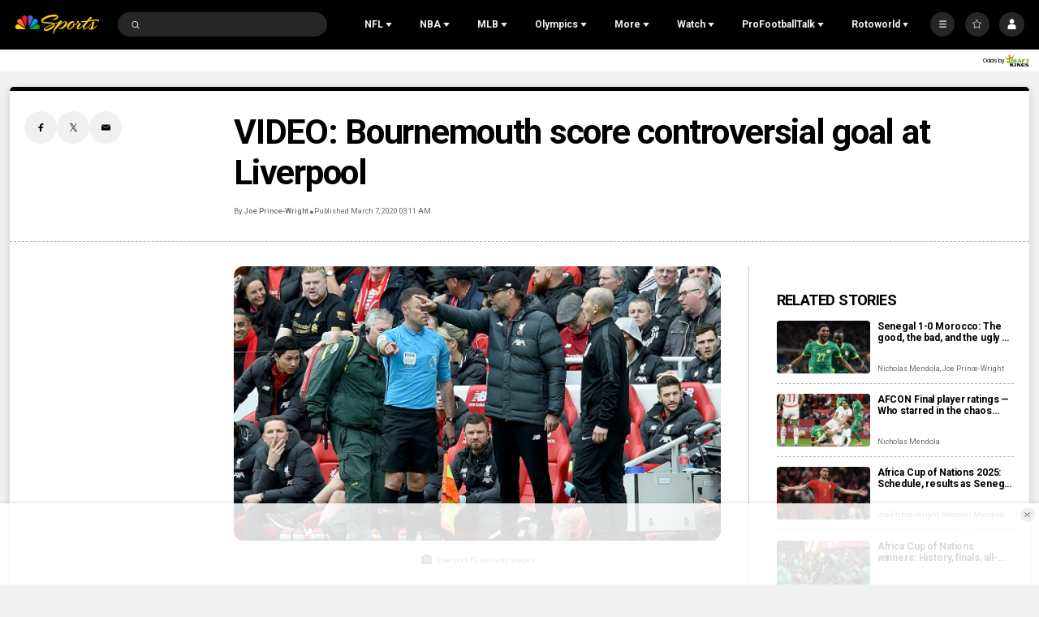

--- FILE ---
content_type: text/plain; charset=utf-8
request_url: https://widgets.media.sportradar.com/NBCUniversal/licensing
body_size: 10804
content:
U2FsdGVkX1+Pe0Aj83y9FzUFaxXQ1GeY4UEzXcG3itpWpNQpc/ZRGuLU3zFkDtU/X5QfyRv492Ql66AHm8Jn0xrP7ByaexfP5R1wjYiqOcOcE72B1hK6bopDTbJ51HwZ+GltVjyYEdVuNUZftcPlp7cnB1Uym6CZeGvsZJVqHs8C1IK4xbYVcGJn4Kp1Sdue9vOGufs58ul52JQVUYzbCt9vV1U99ODBmgUn3/zpOFwFIo+FvROCtIZjzo2P9/n/YVkOBhMpmVRrD50Q6PPKg8G8nVS2TNHyWM+DICo3zy51GYj9Ox0q//vpKu9OjYhHSyetI89f2MGUFmgtrjLj5Keh3l7lCCkWDkxvfHHZGR+HrXKTYUk4E0Mr1EJB1SHxHdGb0d4799v1ixZMpbGS9dBzsh6qIlVEOoBQXvpPD3/cf5MOBGK3ipQ/griJNpPJIIQK7WMjEd4v1SXO352N7SFzHg+aSYN7/AOO+mc1ju05PKYDN8Y4bmo6bgPcNro1ph44rFEjKpvk1blAqMpy1D2vSw0Mr210A5MzmGAGkxBvO4/hQnBvLEmn2+HuEjP2naTzxTBAwwTBsXlq1+4v+7PivzmUQ9/yzn6WsmtF7BTdR/DY/gUxPvu69gDN6/po7WCbk4tBe69MVC1uqxYdnPp7ltODmhkp3h6LTnCSwOLpPQKAn0+C/5aIqRA3/Aoq6h61lWep1mdV1+E03dpeaOpMZjek5ZcaU1909RVJ5JhXG8Qo6hEtO4df/JKeyNj3dlbiVX2QPftJOrtZKf1PyDrwTQD0zmaB1yNPq7xCORy3+vcNfhpX4tDMy4svKqVNy5z+Emywl8eI4S7ueWDM6XHG190JUBrTtjZMWQUUfHF4FqYQTsN/A5bVnQ6kl2jSw8xeWDwlHjNbpk1E+1bXGtBPttfCpwsciRq2axTTdJD9Ta2SowI/cGOWd1gkmOEvpVfBuxTTblc6KwSp/TyFeZtKmOZg2A9tRaoVK1jczkrrbydEzBwODbyUmzrPXtfOWAli1Kr9RWZSowDNZrSiNttOPyOShSPWBiNtUpGMPOWwxEOTTOZOnN7u8wkfFk/zVC45ylVLrgSMIPGDbNcojuOt93dNnvrvrGF9gT6jEFTRDJ33VVoHGnxrsjp7G5+SMwuKB8S6voJXN8p+GNtYynXqFaf9woUl+rDXJQ6NAjO3+7vIZBaKkR5HGeD7o3FyMKCUnZFopGjxCdNcvyAvtaQ+QqaDXKOWG4LJ9Na/3dOPlMsyytQbFE58kmmWHzWOiEFapQOdu/3URxVklj1QsoGcW4fQ8TR6fAyZAlrMMOsNKOaOucmnhP4Xw/DWA0u74rDDfomB38r3XwEsXAfueWNMkqo6DaIBewDEfugKuiIEt4OoXrMPCBzb9OxQznParHimnc/AoI65YNLnmRpk/v4/4pGn+U2fOIoDz31/gAt/js99nwdSMqBIBBn+0Gac4lpWAVYEhAUE4gd1OnteVx2DgntQ2skQ7mvlOJ2mRTATPkWqVuTvaebXfmHtE2UTLOsPQtmtagRWxWs3bMnwSwSMeFI/oH3zQorgXGiNdBXE+jaMxotDYMD8rKVil9jJNmnJv2GdXDKDFieH0CR98kuvcIg+Wu1vs/zuLThQoMDIyWQGIiH7FFBK1RwVmVNPLJ4tmyucpHcjbybPIv3nhEMfxoaLUexSuvLQ5pbZ9CVujBLt6mCCMkHASufxgz3XIydgrpS5hB/ErYUPyLKaYe7VicwXpfqBDnsPk5FCVHIWjtf/yp68HP6OUO/z27YaSU3Wyx+dzzofpTb3jlmSDngg103QhRi2yF1jCExtmDcS9WclYBO3+BTWWBuRJ84nEAVC6gmsihBbzGFkHcXKccm2tQE60VRD8hQ1O/kvQltbkgiLyJFswHNeeERgLj/HDjyTHpasX8HsYwi65DvOxXtfpINxZD6i9rWQcCN8BBKaSdFI6k9N6/E2vuHspij3JVPqe/CLeNMIHdjqDjPz3OIU/iFfJc6h6vgUQL51e8Umkwyg9F+jJlIAlHF0K7B5NF6IpgZ/hJ9rGYqem6kUTBN1XuenTUH7IUgq6A57by+IDxb18eaSPWcg4gAzUmr5xJq19YTf9XSPkiitYsI+/CbETtVIKV4SdPvFhuq2wEhL5qXxisE9SRkUDibkFa/4uBr84UrCGJjy3Q4cxp2U85gSHVst64Pg9pxBNlOPuZaVGCTkaoUCMKBhkbEoRhU/3wFV3brf0fSSbrwBbwQ67p3gCRwkw8LI2B3fnrNQeVOY1ZtesaCxag5lcZSxAizlmwb0nhjnZfXnKssQwCj2ZQpb3+uyz6VVd0BWuUQ/[base64]/5W2mFfQQIN4U0Ij4nsSLxqoy3C+RfYWHXwX+YPubx9A17YnJ8RUDrxPpwvlV9l8HHIRVrFvG8Vjrd4SxO8FACd7UEn3CHNCmzf4paCusmLJNao4t9NbbWzBPyYHODdDBEO2EgzCdwsUcoYZfU/WDitFtu0RPt1xX/aa68SXGFyN6iQYjG2WHvhFtb+VPwM7Dk401KBjk4yODxgo5u0++PKpsPWPu65RMiCBqQI+DqNcGgbsrts97TxgltFR6QB9c95YmwrocsPacDjl1j4liSqURIXob53LjS7QpxyVgPqJ362KWB/G0Tbq3wr5dftfee5qeCoY1YcEjHg3cuv2M+Bvg4qDnQC3usnIWKJx5d1FhmAxRq1Qne+tx829YuOvX8tjCMSPiNhfXhVZFlmEC7ZWOlQU80R5M4yxREDrVBdTWr3Bd65FRv4rtD4+4vpsMVaoxsjo2nC3hNOuKXpbzK7MaT2Ps0hBPfhg/PJfwHeniNf2+9NzBzS88tjSjrRQ9T6Q6nAUWTOCUwHAPws3W4VD9csGQwHwC1Oe3JY3oFg3PmS93e82FHEfD9L44lcqbAxJEY/ZfRV72SXJciQ8v5ZSXVX6tShgmMDOW07HkuUDoEiUVWuiz1882O5Z9E8JethA5KlKrEx9TgIkOJqbIRUwM/gX0gJJVQsjvIsqrTaLJrZCvWnIh/eVa2STPPgZ6w7ySzHW6z5j0r5yQRxzJyyrMBiOALH6tnpvmHBmiudzg2KcDm4gewY9kg00K0oGC5d+cwPmWWIEUHM/NjZtWLGX45NJa6hSPkG2zo0BJOoJgX/rapujM46MfyuLZkSYabEXGENwFr/qo+L1VdcpycUl0S39SknDM80MI2Dv/l27RlTC4SqRcItGRSLyME2AFi00HxtOjc5RxbV8ZUuhXkIHTOOSaPCbLmGj/okSxX5ddDT0B1DvtyfzHDe0lDF9KSsVqk3szge6NXxfxmHHtNgAhecKxO5ZS3Ncmgh/9/5b8ul6NxA+iXjtNbbxNw/tsdk0P/Ci5nPnhzJibY6JtEZCaot4PwHWo9rQhJD1nLznPBG5cqs4WnCBFmkWcmhXR5fry2NB0yG4OjWy8Jw4odHYR05+MclfTyiIVsg9pqoH8C/9QklBmmVqc427wdvJZ0CcjOdAcqn9dsjQq5N/rU37ZIVKVU2ih3vqrMLCCAGavCfkYiGT1Qi9LDu9fbv+aUzCRNRyIqqD+9rgU6YxpAEHrOGqlZalv8e/ckA0ik8eMsU9COR3zZaE2IlfIiwB9rgAnR/[base64]/a3PY7LpU3nsRA/RBpVlCwm9tIktb4EHd1xC5B9Ay6QyZAyIgatUDYuzn0H+LFIWgsQMdRqQG/kIXTx2iKyJzr9UOcZ/7xPpxy3UKkRZ8ndacjoF92rpw7gwaF5vN2xg7gBTI1TWg801gTQ1JrXIfnKaEJirh31CwJbvZqZygPKIfSW0Gy26MV0CkXj7pOdMey76vfKmnj8Fnq7vOnY0Nq38OOTHF/Ro7c+X+lHaTEUityjMHxpJRgf5qNH2AhHFzzKoCgmV1j/xv1BAVYqzwDnO66IQ6i7aKU2B7SNgOa+2jqstj8cOH0AdOY+wwQL8QM3/rpn1kYlGezm3TQWNHzE35g5hwqD4TD9+z0sYenRybQ6Sz9f7ExubXK1qJXXHEg9NHiy0+8IWadUATVgyXWi5bL0/PV4HvO+gAKiqbPcH7BH3+9/Vre5P6HLV76iKH0Jzr+bM8yASZFQmn0Oy/UUoGnPjRf/4Xhv39YcAix67N1KVOrf8Q67caILT1z/42A9QjfdFwM8D9kAVfTLRPX0uxyAv4TM57ldVcItX/hF+WWeqNrBzQyebynHPIzUodSGMJVSztcHTFt21rxB7ZIqDwStpeMXRVP0412wV+qR2UXCAqE/gsmKNuBLNLCqc0hsMzSJhBxycYr/f+osTgeg4tZNH2+MXZpg4BbsysAtJ1YvuqjgQVl9MGDLA0EP+ZLidjvtWwii5WiGUlI5USzrZc4x4CFJtuwr1Nfs93vclfSOPU5nSXsX6pWdOrMpLki+TyyY4HmidyH8Ni1/aOkdqK7AFIrSV246Diroci18Bqn5r+zjFAOkTYQJSuKtU5CrU58Hsc6Qldu9E2EdNH4PD8bTa2RSyfcPW/6R8QgDGh8v67CVuEovF4GjbosdFC6C50MUVs1igtJKmkqB3OUI4+YzB/YU/shD1L4fkO1OG23B7QY12CZqNhF0snwxIhy4pbuQtRZ5+341tG0PO3TefnV69QzBzOueKKc4iBQVCW3dhM1rd9ot33y1kU8wzYSspB0dBSm7F0z1avAYao+KluizOehzYpJTY/Dvab5PDIE/yrTgyb2KYTGO3y4WSMzRKVA8HA2TpCOc0tLmCZRAXt5aUYrpsVixT7ssXAA0kRIk1FmWc2sUZ0spPlmc5zzCApogUfuAISbzdzGe4q+AdR/TqfEOTSbGR41fqOHR+5f9lq+fSLRT7SqVAlGMgkM148SirKLE0jSkfRk8fnR2QMF4Kx3TDJF7bwyifB+AcqgnbqsWQ1/Y/nnqjLSVtJcEUXsRm/zDl+pf3lMhceoOr+VXqqshoaodE4mIL9rc37KEIxYc8mP1Vya6/044sPsFHlxUDFZcUzyS+a+UsccZQv+j9FGmzQuO933nqVIXVSfQGX5QsSWoaQypfNnExRUSEtpXZV+XXRV2wp1MScs2Qs0vn08dTXRMmmLNaU7Qc1K/st7a8AN226utpmiSJJGTcib7V63S9l5KVglzI6dea8OA7BSkzD+QXidMUnFEbodaqHvdpBVbRsNVyhC3htJrPvjxD6Ao+GL1qUmpf1RosnXcevtnPCyaoT237AXq9/GFKkBFD6SLXfSsIeP+MoQ34/rSwIFGn+xGiChYCw5egpdhMtsymvLuKRGAd/AI9+ZQGGx0+Ul4YnUaOd8PrSXEgVU2n8b0npDGu/mK57LEgZNcD4o4v+RrDJne9j3WGiif0Rr76Yk306kUSurotKDhNg2qopx/NfS3a7fRHJ/uti+blFqHTlW+Avf4QiKbQJCFVI5MpPTSgDWQaKwFjgYm7uN3xkHjTToBU3vC/P0AYDWjaJ2vZkSSrcFwqOgehKIwjxnf3VMWfzbZblA76wjabrw1FIa3ZN12NbcJroGHb+aStIVwoT3p4h1n/KDmgnpPIY24BDo72oRAEkGgMz+4cUuc+qwdoXfMokrdCo7w1ix/dAAWou7Q7jI69andW1WfmczFVoRn5TSJz666E2e+vn8qbeN5vsIC6pVaKyQFPusFxtcMApwv1n79zpzR51Iscrf7/cVOBejrj6orzc/QsvuSd0WuCPZUE8YtwpfQYkOof1wxW2t1AAjo9nqmGlYxAbO29fiF62nT/OGL5g2DZ66SmgNDeZGk2yYhW0ef2cBvmgIgTqmbzKCVe6EBBhguMurJt2zgR6TbaUHLW3DfKrc2fQs6PQDJAZr3gcUj0w9Oi7k47CZ/ZAL3TFWAGgRn9aqrGb2UbFMhx+mvtzML7xXVdQRZyHc0+BRCFhm+ChBDrkLz8OcQ15wL8QSb9YixIweLd3JhtwVaya5AKM0Hjdx/Titcv4PxiUB8Vsg/1D0sAus5eX0d+aB6ONC6cHvBb8m/JRyd33j31XkQmoVR6jodvRJgHz+5jYIWcH5hZfV4tpw9ijrp7RzXvhZeCz7/rgXGH8zKCiR1UDeXyJ4BrKTNw1/QcJcSAyAsoy7fVkr3hR0cpWIrRfrDOwqMdcTSkzmRQ6Gi+1OJ6ZGW9O0I5dMY4DkCOttNgKZDs80zXEzjo6z3SDtU6SkK5WttF2sjNTnj5rqlL6jG1qlFaKHF77LYe6Nd/+54F2G0G00jXolccZyfEO5THo9ZNLYsYODVD+wf83e6liwO5i8kimTvxmlZJEatUR5EJGUM14/Y9TbeL6pV2KCuY2uSrbNLQMS4sPsJsfYoHaurBIK5CZUID772nhtbJ5ihGfde3knU2QfTcH6Weoo4QoCSOwxdv11PWsq/CDnG6x07ThvOIj+i9zkXmH9syZcsVo9FtfRhLBttrIs4NGiUi8nRuzbIn93yE3NFr1iNrl3dLIAgzyvhOdFk71DvuMKBCMI0OKQEBlCK6MMaFpHvl5cYq05wmPSbObuNAVsbnJ6X4emS+oZpO9JWVYqIGPKgKBavaqU/rZ7890+9tj1lZMP2lbz9LD+r+wq0gRgw5lE5yeWsnKc0r6ZtsTCGcD32pMCd86Zkx/iT/8GXVWgZun00LYiG/+aTQp9G0CV65lv3Rp7bd0hIJbiUfHmCk8CzTFCB0YXOqvWKN24x7851ANLGhL9pcEBeeGrbaJeZ1h2VPMDGBG0qx7uAwdxVWiuPwOspm45IWVqNhXWUB0+Lh6Xk+QdhNaaTr585bGI2ZDX3ADYcokvPqbKWnvVG6r3DQWlNCVE9m3Re/pG+4HutS2q7UgSm/ivlftzF4WOXSushQBF3YwJadNu5c/uwf14EpqEfeETL0lLGBhpuWJ6DSViBebdI1x/lF7S0ZWttlVNvpky/HAEYZ3Za9Jr3UnhplZ0dRzmse5cfhQ+LXUMpsanNiHhFHYRVj9LuE5epHCTgpRE4XnyY5vjv2CHRWeImddr/OR0rrfG3EEIXs8SH/[base64]/gZ8khm4nMwaE/b/pxu2rCq/5NvuYgxAsYvmgEkNcU9+HqZO32CMSZUQ52TUX0qimin+wk4XtuHi8OVWaadan75r2Xjz5AZc7Umm9s16R2oKQ2rZu2aVOaKfsUwUTyIqLa8qaBgmWpY9BwHrK6ER8Qnt0a18BhlyTRrwt/Tut0WdiechJQb16IkGzBsmvfOHBsZ/fX90r1DcE7dov2S4dTRCnFgcNiKx/C2J+Joxd/8KOuDxCg8gt44/49g9LRc3H4w/LxNephnMPg+oU4jItxB4axGFFLMcJGvyklWLSriduW0G//13xCNiKmTWsOzJ7btiyNfwiNZGXdF3dbEZmje9ERKUVXWmREb2w7i48DM3aMSUxLyg8OKOUUFrdSlbsBwjX5FN0NDFz2y9fyGMEeoYcwUXD7dZqtnLx8PvusJuUq16tF0IMHFU8xG3i/mbKQ19AfvnvI4+A4HASkdEOP/cHfW8rHZzKgnJiV0uy0J6GOJ4HbXOlZNzveXhpnGJeHvYpxyTQtxxvZkHP0t4StwBSper9k7elA5R0ugyd/XW2lBJOxi9g85AJHB8PU9RnEPLU1qDbbgj9V/mxmJxnOoCVtg8fM/ZkTsxNuM+GGpJdyo+U7Dei1B9PcMwDa+nCDJg0o8PeEUzOltvmsR7Nf4cmeL2bQMgcgDjE742MZ+H6PfelzuHUvvxr24MbB796i5RLA0ScNtBW9SSnOObq1ZQPC+GkSQ6YVpnu8PF/B8Qo4PkJqg2c117GK/n/ergV3clgTyMJBaEXPiRPZyL/bipVW7dsEpUH7gxrHB3nQpmJLyyu37v1HFImhaOV8HEEhAT09hlnJvjfkZ0AIzvk8cg/g1Mw23Kx5kq0aBqQJmRGyZU1eAOnQNQcUT2lMx0ygx9OMF+sClmQL4loPf57OI7/rEsJVmBQZgeMzRZnS+Ixq1tj5T5yvXbuZVB6AVyELrLgC5UWMh0GyeIKupx6yrAwMbt0Ep/ElwrTqodH3ZPDTovww/frftJCmpslWegDoy0f0jIfzU8keJHkeFagAqZmJUdpq5QXCOBYatMKVwyoSx9XQjxnj/4QWzb7+tcd9GKdhJAr1H0qghCcL/r5qVwB/vofCw4MIpm9BVQ9dEg9iFcltyJJCzTgOvsq5T6+D5Enx1fLnGEzYiY7IMoFXn3NPqBHzRxA3hQX6LfP5+Y1C/mD5vZEBqydUGUifIUibIADykmNZ7Wzh0EqSBaNYx3ylVXC6QoIPFLLHaX6eImD2F2Jd3B8PzOXzZmBfrU5f6ae/0REfwwmpfwm4VjMQuUfA5icKF+DGEi+63a9LKT50FwhL96U7J8p2Sbws+G+6k/d4AvwVKEhSpWPfxOaEpNC41/kHLZlU2GHhi6kvU46AHh6JyYd/D46rTpCJ4gpM0fHVcLNQyYlI8o0g24j0BTjyjGi0rmeakr5h+sKsIxklk6xhDoXYEAjlRZfhW4H7KPYJeusbt8sPHUZK7CZABixzmfEfv8Qsy/ZZBe5slrtLsrZ0+2+MhmW86o/kyj8QGPeBDpcFjFtO3edX1fL5l6VpYufQbapN43jlWJNtEBT8Vktpf3qkNUoRN9eAeTQwa1DvegBog4VdfiVahyMN0i1pRbssjgMyB0Da8F3q6OFH/Py1fQaTDlF5FKj7PYAVYoxWoh7nbBoOSqKJWQxyVLilptx5gpLAPE6y9/Dy85Y9paVmkKJ/3WI72S08nvbJsI5m9aF1bjZiExcbT5vdEfFeE+DUYOp7F7RZ1TuP/0fId8aD+XlM3gMoTxijS3x5y/OCeLmANRnCxUZT3saHGVJX9Edn2uxnU8St3DO2uJFWdpbE4GmH67GtAaoT6glAIky7tb38YxeY922WA9ENA3KZDO8p+gyPA5OXYvSBfcSoHZSFJkovF/DPdGhCnvR0oQpQi2fslayXlXc9Xqrtf6A3k1j3TRfoNjoFV6+/0Ytu4H00/7T0GfzNs6Nzqo6KaTUwfuCgtA3P8eIVJhzp+ivhD0YQ53f7L0Uk1QjhcaOqgHmuvOmkeYMFe97f/O1oA0JtGjDI9AVAlfnyeEqrZjdyPFWfeSJAvnIqh2hQZ0Rs4VX/[base64]/YYEaI/BuAUt1bpaM8rkqZtmTivQBIt1fPr5GFyw/+3ykhCoR7P6rybAG37hpOjdKa6SNC52/fYcn7btOv54odokRHkCpgWEqZqRsFUzqpNP/pdCoUIbCoCwoBnyP2RoU1Bnh6h0v6ZVwELVKCo6z8zJB4FVs+d0zAbzoLBj+PuFHn/PcWkid2+tp662Pudqg305or6Dq1uZla2cJAddrze+jtwS0o9/JKRk/674/LSpJFIs/3P1FNSc7GDcpv3HYnJHtAtcvzB+CkHLq0q7EB/5wDch6T8UTWp0PO6ADXIxkLQXc+yxhK2ZVAikF+56khmPDl0Rap/yZ3TXhwQzRSn8okYqZ4t1UPG/vOIbB3HsNEPpmq4apyCEz4s6K47OoZq2mXHNbHfQcwE6i9IIfZPiEXk4b39tBCKnlLd8TVn85ROcOA4BwMAP4rMgr+7QUSOOs6cyAcQNjemFfYTNjcogMSrt1nSiPSQQNyRyAS2xsEBYwPSLjB8r3++A6xREMKAj4UZXWt7ibIUoJSxsQVauKN9eRmYlMpx//wUw7n3FAFQlnIwgU02bkr+zUk+P9uHelZvruF398YJOCUK9tk74/d/h4b54KtE09OEtvKAoE+o9VkXYxuEQ3tOlTZ/QGZ6A4A3hhjpY26k8O36WG/4Iwg/Nm5fEUkoGaFnLM6Meby4H7FJaLkhHiul3Sg6mQQ2cXFY4Ci+zt5fBl3nQnehIGht6m6WLcF6cmXFcU+4d0fechtznmENvvTiNkP79zmEmiUUtGqn04TGY4cwcd1xUy5qGsyjo2T3RUzar5W80TKCWLZOag98j/1SGlc9X8csdxXs0Ng48QrYHBeKUuCiM1UmzEFcv2WNFOuSsjJdCEm2tfrVm35C2ddMl+U7LANEJoAhjwILD9riN45xiPIFJrj4XYG/vIRO4CBKDymdjmJ+OKO3CLRKHIdQXEq1xBTAkqMgEV+BS3jx5bjYNpPsrwobj1GqCt7OU0qJ71CgO8cuN4KlN7WJ9jY9Pi8OP0rhCqOhrqBZwbsDnICD0bVOub/rJgn4PuUGu57MOOdQSgdd2CWTdiM5GRCfOkYaqfGKM6DOuylfU68Oc0KkRf6+125MOjeW5UgodZgRS6oAmBmHos66flqKeR0WtRywkXtTKPI0Kb0qu04SbnwTDO8K/1aKlUgWYUt4bZmVBk2PiV6XhqDH003ExYBrB3DnEaD13i2Eb776Qc5VZsFefoEv58qog4gTaZqszXhNpX8A3YP9MBuRLo9i46NGFT5RSbXYpitCnhrSNFHZc2+h4lgBWS+bEdmIkETa+iBNLaaqkrjAEsf9QXxO1JsP3QyOFeZ27L/3Fzix/Lik2SbVnI/Y8vv2tCIeLIt/lxJhGamLpYQy54yH85U69CwdZ/becchXK1yTgRn9ussKJKBDDCuhaZONKIXCxFjyw6C7zQ97Hu8cWLgPS4H9D0YHiQnlOu6Pu87QO1B3StDNdGyOq7JpJcHe8MPo9pWlckrGSHleEPADptcf/gAIgNzTHgaMiwRNcv66BZzK4Iju8IeLL9FqcOi8/b8ibOR/8xby93d4DzMzc2eFbfqZrzVIaz4KmY8wJUhRurFBLWkHVfheEu39UBYLZAxqRQumJpCY/mqDuzjgOkQ+ougMZbIazz645eZBWHQkyvYJEQEHLNYC0rkJuIa8wBmz0MNPJQIMbjU7ie9V7IHNetsozV+wMpGC/e5h7PZfgaKE+z4TJtz/X7kGL45BylXtyxbd0fZL5sNPoXQTe6EhyXL571gcWuG1L3AZMjv1oYm3HgzSc9lVy509gYC9ToD5gNAcAvioYOzMw9rkpap/Pp/S0L5dJi/7V0RVmfT3DNi6IjH7ut2I0xbHLOYB0wZVhgqOs2STReK3GpBXpgQ9wu6Utf4fswwKg5mN0KYOHhu5dT3Iu1saEgfPQf7dT4kZAj3svI4oFGB5NAHjk6PoJym6SQS9NkElo9iaemBTYqb2ol8yesOQHYAxuxj5Kwif691d5E/2rYWPe0GeTS1ptrPSxIEKk1KqyaoH8Ru1e32c0U1WO9cldMEq5zu+peZXSZx3bxIycAe1rFry2q2noJzzbY03DvLip59slVx09WnHqcAYvUA+FqXVM6HZi0CD66Q3aOczJhWsDyHr/dn3urjR28y89NaA+lhg0Ur9643UKwPxc1eh1c2O5t85J8mQfjf4X6sT7IbyX7jSWWr6CwmlqOhmNUoLSi7ZH0qdgKx+py8x/gQMLTd9hXonhoSyUglvxqFeBsJbrV0skAfBkrRJuxxmVt7LO7ynlxfju8EotYBaucIl9+/Oj2j5muBsbxDhHpv5DL9VQ9f/5VuehVK79uEeVPirEWneTHUR0RnpUYMtteF7Ee/FL3S1GgtfnsOsJMj7JJO494pmOZlj1O42F85rz8WEDFGA1iXMQHu3QY431Fk5m5ALZ9NWHK5DVIM0rkrMmnubVcq+PTv1V7qFROZ+3UdRiQqxFnFniZDqCDvfm1HHtHyQFd77x3VECfI/cDzu2DBNB1sK0BblanS1bmfVh/RUr+JE2IKxvzfcp2j978D69Yj4rlz+9q5acSUK7TV3NFmERIDCehqww9hjNwclPZ5C9z9PqyRWRnj/ycX3IrO7iJ3xtbOdYQTcNzSeLDD9q2buCo0oAsSZSJ4jWy5UPPcEce/kgUXhiNHoUv8MfW5S+IWlQTp9h5SWtJhr6/9rpttBR6FeS5XOLhbY8TF64UJKMW/JadYZFPgGcuBw1CMIXJ75bbYvtyhniz/Vqz3hFiN6FCB+4bYooMf/F40Vq0RQeUiKeNg8ztpReQ86s+8Zgv9NkFhx7XbblEsy3/QnV9xYPHsBe+sraRxyBE2yG9wpF+xuz1YZq/Gf0WNunj30bCpa0r5NyrwSUymhuhOBPmYD0sTg6Qmj0mtiR58Q1DWggyYFiN+rah6UfQ6bi5UqoCLTMCCV1ryxY445FBGkzyN4ca5OQPWQtl4an8vCcS6qZrBG8Nvr8DGylN86fq2B0GFx3utb382Pwkg8g+Rd/[base64]/CU78KZ93Vd6rXR7a96B/5niag8a+Hn9iQ1zn1UL3iWGNEGpKzVGsFH2Hx+4fYEM7AG7ygsKIPjnFW/4XW4qOqqsXmUedcSInP9sqIgHJSWJMZAYrW/OPdAZxjDRR3DkX/LjYIkfbLK4j5s8k+ROD86+ijRZQqnT0wj14KeLVFMJpDBMsZR38pDF8BcNxv5gZB3yp5KCaqQWFyWIl5Vi9N7M+KGTGAKDA/F6NczBWHb8TIjAZXl3LejPfw2pHdFz1aEoToK0K6WpguE2FJJZJSrxpEgaQoTSNO8wgNymNrC+Jv87dF/n6sbD0VAphHN3MzbwmuFH+jD7Q+Nho8bIiob+jOjDO8n6FsDn+qtsghj4mWwqjzm63D9xmJgdvoHWVlSop5dAVFZgQIWFoiHCbHsMyfvcKvRbNxZElrHJdLuRzuugYHNhuaJFHGCToro6cztamP+W8VC1VlN9n7aJtzCrek3q9WuDOLMTOAZthguQf1joPJCRc3T/Cb2NLHWuDJALDL9I/[base64]/OJZr/astEdNQHAThuumv5cdnvUsGFkH1Oba938YmvJmfXvChBunVF45EUiIIUXjXwMTGKnXgUo4NGNGYxIy/R/Q2ZadBEUJjuq/ZDC7Pqqn7ZyiCTiKIe6iZ2q5A0NtcP57/Ub5Nxe2QD+VqKKHJcsYnuW/KH6qGXldz3ACjg85vhXMXljiSgBDeRyV3FBVnfBTKUK5cy83RpEMX+TOnSSd5mrZNtbsQp5bdYSiAr1pIjFIPWem43POKVr+pxpUfl+wuCVqD/CxuJH/[base64]